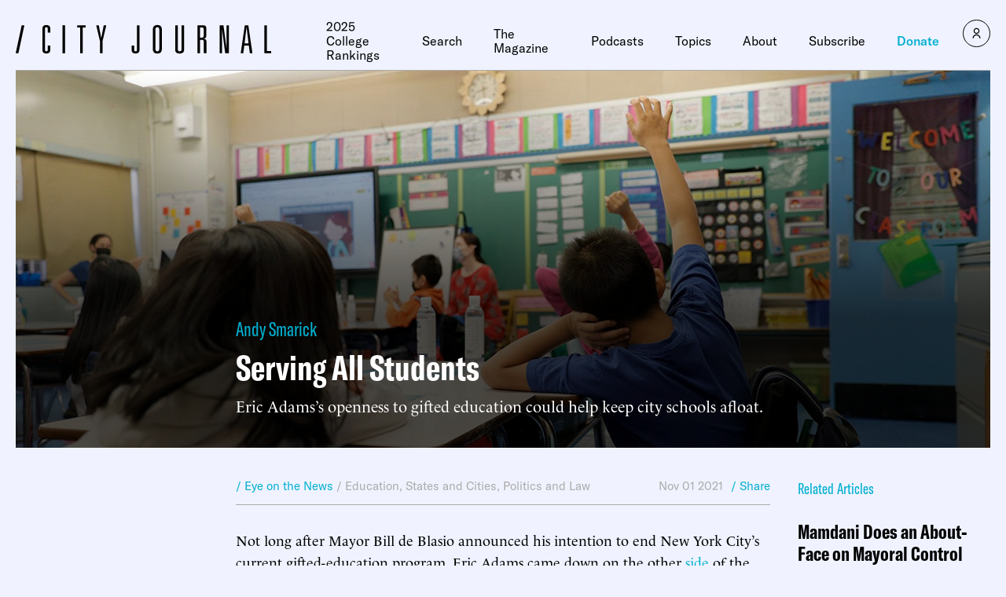

--- FILE ---
content_type: text/javascript;charset=utf-8
request_url: https://p1cluster.cxense.com/p1.js
body_size: 99
content:
cX.library.onP1('16j1atsg99451bem76lih50yz');


--- FILE ---
content_type: text/javascript;charset=utf-8
request_url: https://id.cxense.com/public/user/id?json=%7B%22identities%22%3A%5B%7B%22type%22%3A%22ckp%22%2C%22id%22%3A%22mkllos7hqc3bpsco%22%7D%2C%7B%22type%22%3A%22lst%22%2C%22id%22%3A%2216j1atsg99451bem76lih50yz%22%7D%2C%7B%22type%22%3A%22cst%22%2C%22id%22%3A%2216j1atsg99451bem76lih50yz%22%7D%5D%7D&callback=cXJsonpCB1
body_size: 206
content:
/**/
cXJsonpCB1({"httpStatus":200,"response":{"userId":"cx:2l44j8p1nirzp2x0cpozx5qvuq:aavegntcmzuy","newUser":false}})